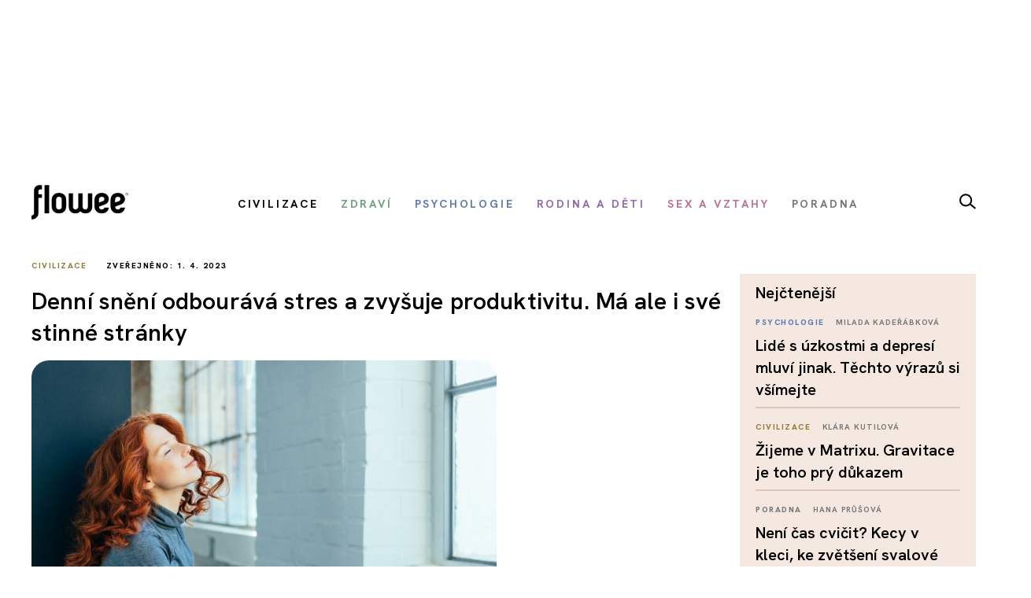

--- FILE ---
content_type: text/html; charset=utf-8
request_url: https://www.google.com/recaptcha/api2/aframe
body_size: 91
content:
<!DOCTYPE HTML><html><head><meta http-equiv="content-type" content="text/html; charset=UTF-8"></head><body><script nonce="6s9YDdLbOEMV1Sr4QuHE7g">/** Anti-fraud and anti-abuse applications only. See google.com/recaptcha */ try{var clients={'sodar':'https://pagead2.googlesyndication.com/pagead/sodar?'};window.addEventListener("message",function(a){try{if(a.source===window.parent){var b=JSON.parse(a.data);var c=clients[b['id']];if(c){var d=document.createElement('img');d.src=c+b['params']+'&rc='+(localStorage.getItem("rc::a")?sessionStorage.getItem("rc::b"):"");window.document.body.appendChild(d);sessionStorage.setItem("rc::e",parseInt(sessionStorage.getItem("rc::e")||0)+1);localStorage.setItem("rc::h",'1768842037902');}}}catch(b){}});window.parent.postMessage("_grecaptcha_ready", "*");}catch(b){}</script></body></html>